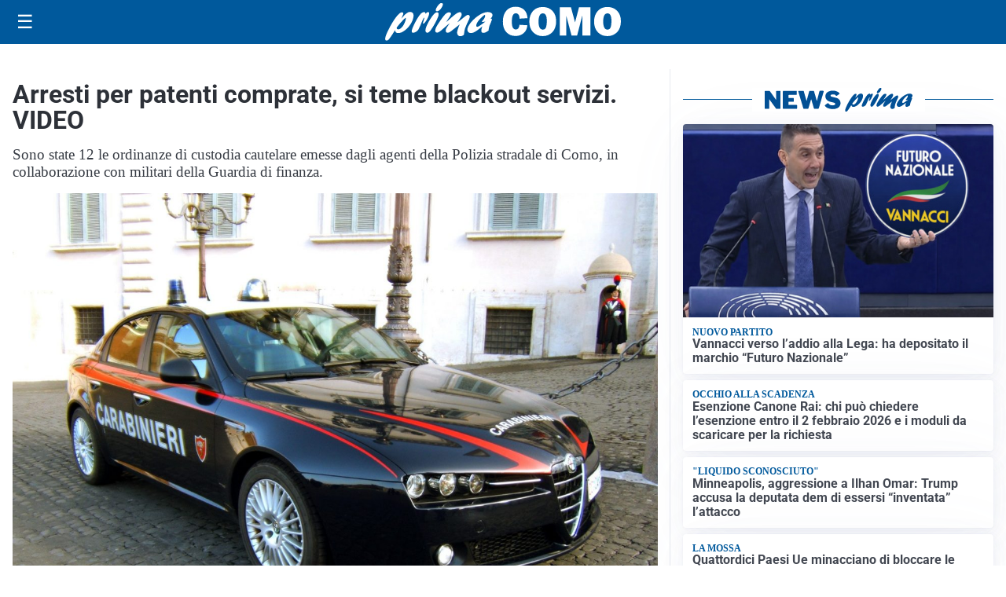

--- FILE ---
content_type: text/html; charset=utf8
request_url: https://primacomo.it/media/my-theme/widgets/list-posts/sidebar-business-pmi.html?ts=29493603
body_size: 570
content:
<div class="widget-title-img"><img src="https://format.netweek.it/media/loghi/business-pmi.svg" alt="Logo Business PMI" class="widget-logo logo-light-and-dark" /></div>
<div class="widget-sidebar-featured-poi-lista">
            
                    <article class="featured">
                <a href="https://primacomo.it/rubriche/business-pmi/bhhs-palazzo-estate-la-boutique-immobiliare-fa-parte-del-colosso-globale-di-warren-buffett/">
                                            <figure><img width="420" height="252" src="https://primacomo.it/media/2025/07/Business_PMI-420x252.png" class="attachment-thumbnail size-thumbnail wp-post-image" alt="BHHS  PALAZZO  ESTATE &#8211; La boutique immobiliare fa parte del colosso globale di Warren Buffett" loading="lazy" sizes="(max-width: 480px) 480px, (max-width: 1024px) 640px, 1280px" decoding="async" srcset="https://primacomo.it/media/2025/07/Business_PMI-420x252.png 420w, https://primacomo.it/media/2025/07/Business_PMI-210x126.png 210w, https://primacomo.it/media/2025/07/Business_PMI-680x408.png 680w, https://primacomo.it/media/2025/07/Business_PMI-1360x816.png 1360w" /></figure>
                                        <div class="post-meta">
                                                    <span class="lancio">La rubrica</span>
                                                <h3>BHHS  PALAZZO  ESTATE &#8211; La boutique immobiliare fa parte del colosso globale di Warren Buffett</h3>
                    </div>
                </a>
            </article>
            </div>

<div class="widget-footer"><a role="button" href="/rubriche/business-pmi/" class="outline widget-more-button">Altre notizie</a></div>

--- FILE ---
content_type: text/html; charset=utf8
request_url: https://primacomo.it/media/my-theme/widgets/list-posts/sidebar-idee-e-consigli.html?ts=29493603
body_size: 599
content:
<div class="widget-title"><span>Idee e consigli</span></div>
<div class="widget-sidebar-featured-poi-lista">
            
                    <article class="featured">
                <a href="https://primacomo.it/rubriche/idee-e-consigli/saldi-invernali-2026-e-moda-uomo-da-seconda-strada-sconti-fino-al-50-su-tanti-brand/">
                                            <figure><img width="480" height="300" src="https://primacomo.it/media/2026/01/Saldi-uomo-480x300.webp" class="attachment-thumbnail size-thumbnail wp-post-image" alt="Saldi invernali 2026 e moda uomo da Seconda Strada: sconti fino al 50% su tanti brand" loading="lazy" sizes="(max-width: 480px) 480px, (max-width: 1024px) 640px, 1280px" decoding="async" /></figure>
                                        <div class="post-meta">
                                                <h3>Saldi invernali 2026 e moda uomo da Seconda Strada: sconti fino al 50% su tanti brand</h3>
                    </div>
                </a>
            </article>
                    
                    <article class="compact">
                <a href="https://primacomo.it/rubriche/idee-e-consigli/il-profumo-della-casa-parte-dalla-biancheria-come-mantenerla-fresca-e-profumata-piu-a-lungo/">
                    <div class="post-meta">
                                                <h3>Il profumo della casa parte dalla biancheria: come mantenerla fresca e profumata più a lungo</h3>
                    </div>
                </a>
            </article>
                    
                    <article class="compact">
                <a href="https://primacomo.it/rubriche/idee-e-consigli/armony-floor-la-competenza-industriale-che-da-forma-al-legno/">
                    <div class="post-meta">
                                                <h3>Armony Floor: la competenza industriale che dà forma al legno</h3>
                    </div>
                </a>
            </article>
            </div>

<div class="widget-footer"><a role="button" href="/idee-e-consigli/" class="outline widget-more-button">Altre notizie</a></div>